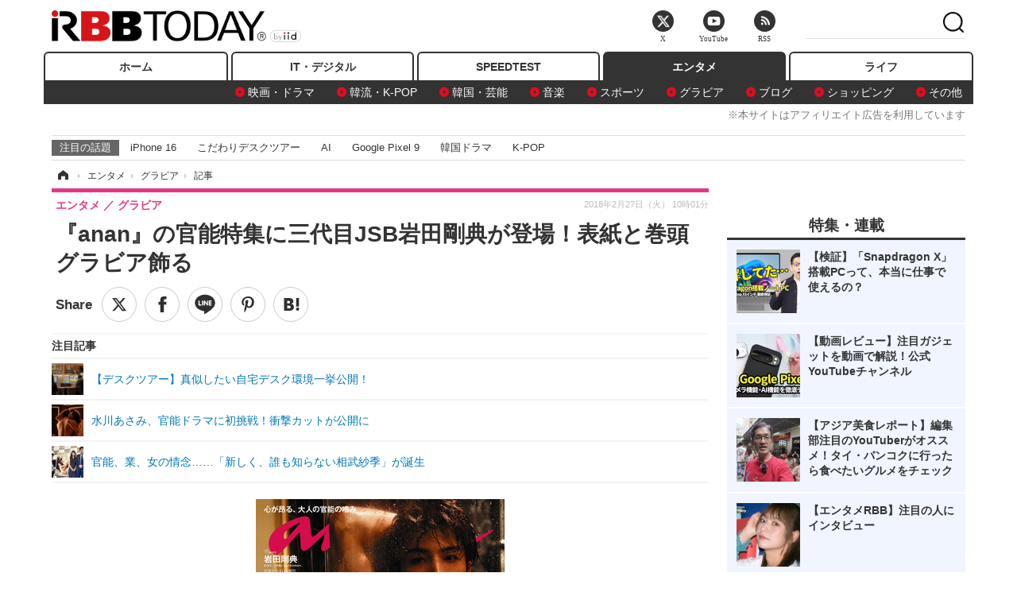

--- FILE ---
content_type: text/html; charset=utf-8
request_url: https://www.rbbtoday.com/article/2018/02/27/158529.html
body_size: 14569
content:
<!doctype html>
<html lang="ja" prefix="og: http://ogp.me/ns#">
<head>
<meta charset="UTF-8">
<meta name="viewport" content="width=1170">
<meta property="fb:app_id" content="213710028647386">
<link rel="stylesheet" href="/base/css/a.css?__=2025122404">
<script type="text/javascript">
(function(w,k,v,k2,v2) {
  w[k]=v; w[k2]=v2;
  var val={}; val[k]=v; val[k2]=v2;
  (w.dataLayer=w.dataLayer||[]).push(val);
})(window, 'tpl_name', 'pages/article', 'tpl_page', 'article_1');
</script>
<script src="/base/scripts/jquery-2.1.3.min.js"></script>
<script type="text/javascript" async src="/base/scripts/a.min.js?__=2025122404"></script>




<!-- Facebook Pixel Code -->
<script>
!function(f,b,e,v,n,t,s){if(f.fbq)return;n=f.fbq=function(){n.callMethod?
n.callMethod.apply(n,arguments):n.queue.push(arguments)};if(!f._fbq)f._fbq=n;
n.push=n;n.loaded=!0;n.version='2.0';n.queue=[];t=b.createElement(e);t.async=!0;
t.src=v;s=b.getElementsByTagName(e)[0];s.parentNode.insertBefore(t,s)}(window,
document,'script','https://connect.facebook.net/en_US/fbevents.js');
fbq('init', '1665201680438262');
fbq('track', 'PageView');
fbq('track', 'ViewContent');
</script>
<noscript><img height="1" width="1" style="display:none"
src="https://www.facebook.com/tr?id=1665201680438262&ev=PageView&noscript=1"
/></noscript>
<!-- DO NOT MODIFY -->
<!-- End Facebook Pixel Code -->



<meta name="iid-recommendation" content="no">

    <title>『anan』の官能特集に三代目JSB岩田剛典が登場！表紙と巻頭グラビア飾る | RBB TODAY</title>
  <meta name="keywords" content="IT・デジタル,ビジネス,エンタメ,ライフ,ショッピング,SPEED TEST,イベント/セミナー">
  <meta name="description" content="EXILE／三代目J Soul Brothers岩田剛典が、女性グラビア週刊誌『anan』（3月7日発売・2093号／マガジンハウス）「官能の瞬間。 」特集にてで表紙と巻頭グラビアを飾っている。">
  <meta name="thumbnail" content="https://www.rbbtoday.com/imgs/ogp_f/591764.jpg">

        <meta name="twitter:title" content="『anan』の官能特集に三代目JSB岩田剛典が登場！表紙と巻頭グラビア飾る | RBB TODAY">
    <meta name="twitter:description" content="EXILE／三代目J Soul Brothers岩田剛典が、女性グラビア週刊誌『anan』（3月7日発売・2093号／マガジンハウス）「官能の瞬間。 」特集にてで表紙と巻頭グラビアを飾っている。">
    <meta name="twitter:card" content="summary_large_image">
    <meta name="twitter:site" content="@RBBTODAY">
    <meta name="twitter:url" content="https://www.rbbtoday.com/article/2018/02/27/158529.html">
    <meta name="twitter:image" content="https://www.rbbtoday.com/imgs/ogp_f/591764.jpg">
  
    <meta property="article:modified_time" content="2018-02-27T10:10:27+09:00">
  <meta property="og:title" content="『anan』の官能特集に三代目JSB岩田剛典が登場！表紙と巻頭グラビア飾る | RBB TODAY">
  <meta property="og:description" content="EXILE／三代目J Soul Brothers岩田剛典が、女性グラビア週刊誌『anan』（3月7日発売・2093号／マガジンハウス）「官能の瞬間。 」特集にてで表紙と巻頭グラビアを飾っている。">


<meta property="og:type" content="article">
<meta property="og:site_name" content="RBB TODAY">
<meta property="og:url" content="https://www.rbbtoday.com/article/2018/02/27/158529.html">
<meta property="og:image" content="https://www.rbbtoday.com/imgs/ogp_f/591764.jpg">

<link rel="apple-touch-icon" sizes="76x76" href="/base/images/touch-icon-76.png">
<link rel="apple-touch-icon" sizes="120x120" href="/base/images/touch-icon-120.png">
<link rel="apple-touch-icon" sizes="152x152" href="/base/images/touch-icon-152.png">
<link rel="apple-touch-icon" sizes="180x180" href="/base/images/touch-icon-180.png">

<meta name='robots' content='max-image-preview:large' /><script>var dataLayer = dataLayer || [];dataLayer.push({'customCategory': 'entertainment','customSubCategory': 'gravure','customProvider': 'RBBTODAY','customAuthorId': '200','customAuthorName': 'KT','customPrimaryGigaId': '','customPrimaryGigaName': ''});</script><meta name="cXenseParse:pageclass" content="article">
<meta name="cXenseParse:iid-articleid" content="158529">
<meta name="cXenseParse:iid-article-title" content="『anan』の官能特集に三代目JSB岩田剛典が登場！表紙と巻頭グラビア飾る">
<meta name="cXenseParse:iid-page-type" content="記事ページ">
<meta name="cXenseParse:iid-page-name" content="article_1">
<meta name="cXenseParse:iid-category" content="エンタメ">
<meta name="cXenseParse:iid-subcategory" content="グラビア">
<meta name="cXenseParse:iid-hidden-adsense" content="true">
<meta name="cXenseParse:iid-hidden-other-ad" content="false">
<meta name="cXenseParse:iid-article-type" content="通常記事">
<meta name="cXenseParse:iid-provider-name" content="RBB TODAY">
<meta name="cXenseParse:author" content="KT">
<meta name="cXenseParse:recs:publishtime" content="2018-02-27T10:01:08+0900">
<meta name="cxenseparse:iid-publish-yyyy" content="2018">
<meta name="cxenseparse:iid-publish-yyyymm" content="201802">
<meta name="cxenseparse:iid-publish-yyyymmdddd" content="20180227">
<meta name="cxenseparse:iid-page-total" content="1">
<meta name="cxenseparse:iid-page-current" content="1">
<meta name="cxenseparse:iid-character-count" content="363">
<script async src="https://cdn.cxense.com/track_banners_init.js"></script>
<link rel="canonical" href="https://www.rbbtoday.com/article/2018/02/27/158529.html">
<link rel="alternate" media="only screen and (max-width: 640px)" href="https://s.rbbtoday.com/article/2018/02/27/158529.html">
<link rel="alternate" type="application/rss+xml" title="RSS" href="https://www.rbbtoday.com/rss20/index.rdf">

</head>

<body class="thm-page-arti-detail page-cate--entertainment page-cate--entertainment-gravure page-subcate--gravure " data-nav="entertainment">
<noscript><iframe src="//www.googletagmanager.com/ns.html?id=GTM-W379ZD"
height="0" width="0" style="display:none;visibility:hidden"></iframe></noscript>
<script>
(function(w,d,s,l,i){w[l]=w[l]||[];w[l].push({'gtm.start':
new Date().getTime(),event:'gtm.js'});var f=d.getElementsByTagName(s)[0],
j=d.createElement(s),dl=l!='dataLayer'?'&l='+l:'';j.async=true;j.src=
'//www.googletagmanager.com/gtm.js?id='+i+dl;f.parentNode.insertBefore(j,f);
})(window,document,'script','dataLayer','GTM-W379ZD');
</script>


<header class="thm-header">
  <div class="header-wrapper cf">
<div class="header-logo">
  <a class="link" href="https://www.rbbtoday.com/" data-sub-title=""><img class="logo" src="/base/images/header-logo.2025122404.png" alt="RBB TODAY | ブロードバンド情報サイト"></a>
</div>
  </div>
<nav class="thm-nav global-nav js-global-nav"><ul class="nav-main-menu js-main-menu"><li class="item js-nav-home nav-home"><a class="link" href="/">ホーム</a><ul class="nav-sub-menu js-sub-menu"></ul><!-- /.nav-sub-menu --></li><!-- /.item --><li class="item js-nav-digital nav-digital"><a class="link" href="/category/digital/">IT・デジタル</a><ul class="nav-sub-menu js-sub-menu"><li class="sub-item"><a  class="link" href="/category/digital/mobilebiz/latest/">スマートフォン</a></li><li class="sub-item"><a  class="link" href="/category/digital/neta/latest/">ネタ</a></li><li class="sub-item"><a  class="link" href="/category/digital/gadget/latest/">ガジェット・ツール</a></li><li class="sub-item"><a  class="link" href="/category/digital/shopping/latest/">ショッピング</a></li><li class="sub-item"><a  class="link" href="/category/digital/others/latest/">その他</a></li></ul><!-- /.nav-sub-menu --></li><!-- /.item --><li class="item js-nav-speed nav-speed"><a class="link" href="https://speed.rbbtoday.com/" target="_blank" rel="noopener">SPEEDTEST</a></li><li class="item js-nav-entertainment nav-entertainment"><a class="link" href="/category/entertainment/">エンタメ</a><ul class="nav-sub-menu js-sub-menu"><li class="sub-item"><a  class="link" href="/category/entertainment/movie/latest/">映画・ドラマ</a></li><li class="sub-item"><a  class="link" href="/category/entertainment/korea/latest/">韓流・K-POP</a></li><li class="sub-item"><a  class="link" href="/category/entertainment/korea-entertainment/latest/">韓国・芸能</a></li><li class="sub-item"><a  class="link" href="/category/entertainment/music/latest/">音楽</a></li><li class="sub-item"><a  class="link" href="/category/entertainment/sports/latest/">スポーツ</a></li><li class="sub-item"><a  class="link" href="/category/entertainment/gravure/latest/">グラビア</a></li><li class="sub-item"><a  class="link" href="/category/entertainment/blog/latest/">ブログ</a></li><li class="sub-item"><a  class="link" href="/category/entertainment/shopping/latest/">ショッピング</a></li><li class="sub-item"><a  class="link" href="/category/entertainment/others/latest/">その他</a></li></ul><!-- /.nav-sub-menu --></li><!-- /.item --><li class="item js-nav-life nav-life"><a class="link" href="/category/life/">ライフ</a><ul class="nav-sub-menu js-sub-menu"><li class="sub-item"><a  class="link" href="/category/life/life-gourmet/latest/">グルメ</a></li><li class="sub-item"><a  class="link" href="/category/life/pet/latest/">ペット</a></li><li class="sub-item"><a  class="link" href="/category/life/shopping/latest/">ショッピング</a></li><li class="sub-item"><a  class="link" href="/category/life/others/latest/">その他</a></li></ul><!-- /.nav-sub-menu --></li><!-- /.item --></ul><!-- /.nav-main-menu --></nav><!-- /.thm-nav --><div style="font-size: .95em; width: 96%; max-width: 1150px; margin:5px auto 0; color:#777; text-align: right;">※本サイトはアフィリエイト広告を利用しています</div>




<dl class="nav-giga cf ">
 <dt class="heading">注目の話題</dt>
 <dd class="keyword">
  <ul>
      <li class="item"><a class="link" href="https://www.rbbtoday.com/article/2024/09/22/223225.html"  target="_blank">iPhone 16</a></li>
      <li class="item"><a class="link" href="https://www.rbbtoday.com/special/4513/recent/" >こだわりデスクツアー</a></li>
      <li class="item"><a class="link" href="https://www.rbbtoday.com/special/2497/recent/"  target="_blank">AI</a></li>
      <li class="item"><a class="link" href="https://www.rbbtoday.com/article/2024/08/23/222587.html"  target="_blank">Google Pixel 9</a></li>
      <li class="item"><a class="link" href="https://www.rbbtoday.com/special/1600/recent/"  target="_blank">韓国ドラマ</a></li>
      <li class="item"><a class="link" href="https://www.rbbtoday.com/special/4579/recent/K-POP"  target="_blank">K-POP</a></li>
  </ul>
 </dd>
</dl>

<!-- global_nav -->
</header>

<div class="thm-body cf">
  <div class="breadcrumb">
<span id="breadcrumbTop"><a class="link" href="https://www.rbbtoday.com/"><span class="item icon icon-bc--home">ホーム</span></a></span>
<i class="separator icon icon-bc--arrow"> › </i>
<span id="BreadcrumbSecond">
  <a class="link" href="/category/entertainment/">
    <span class="item icon icon-bc--entertainment">エンタメ</span>
  </a>
</span>
<i class="separator icon icon-bc--arrow"> › </i>
<span id="BreadcrumbLast">
  <a class="link" href="/category/entertainment/gravure/latest/">
    <span class="item icon icon-bc--gravure">グラビア</span>
  </a>
</span>
<i class="separator icon icon-bc--arrow"> › </i>
    <span class="item">記事</span>
  </div>
  <main class="thm-main">
<header class="arti-header">
      <h1 class="head">『anan』の官能特集に三代目JSB岩田剛典が登場！表紙と巻頭グラビア飾る</h1>
    <div class="group">
    <span class="category-group-name">エンタメ</span>
    <span class="category-name">グラビア</span>
  </div>
  <div class="date">
    <time class="pubdate" itemprop="datePublished" datetime="2018-02-27T10:01:08+09:00">2018年2月27日（火） 10時01分</time>
  </div>
</header>


<div class="arti-sharing-wrapper"><ul class="arti-sharing-inner"><li class="item item--twitter"><a class="link clickTracker" href="https://x.com/share?url=https://www.rbbtoday.com/article/2018/02/27/158529.html&text=『anan』の官能特集に三代目JSB岩田剛典が登場！表紙と巻頭グラビア飾る" target="_blank" rel="noopener"><svg class="svg-twitter" fill="#000" width="26" viewBox="0 0 24 24" aria-hidden="true" class="r-1nao33i r-4qtqp9 r-yyyyoo r-16y2uox r-8kz0gk r-dnmrzs r-bnwqim r-1plcrui r-lrvibr r-lrsllp"><g><path d="M18.244 2.25h3.308l-7.227 8.26 8.502 11.24H16.17l-5.214-6.817L4.99 21.75H1.68l7.73-8.835L1.254 2.25H8.08l4.713 6.231zm-1.161 17.52h1.833L7.084 4.126H5.117z"></path></g></svg><span class="label">ツイート</span></a></li><li class="item item--facebook"><a class="link clickTracker" href="https://www.facebook.com/sharer/sharer.php?u=https://www.rbbtoday.com/article/2018/02/27/158529.html" target="_blank" rel="noopener"><svg class="svg-facebook" fill="#000" width="11" data-name="facebook" viewBox="0 0 74.9 149.8"><title>facebook</title><path d="M114.1,170.6H80.9v-72H64.3V71.8H80.9V55.7c0-21.9,9.4-34.9,36-34.9H139V47.6H125.2c-10.4,0-11.1,3.8-11.1,10.7V71.7h25.1l-2.9,26.8H114.1v72.1Z" transform="translate(-64.3 -20.8)"/></svg><span class="label">シェア</span></a></li><li class="item item--line"><a class="link clickTracker" href="https://social-plugins.line.me/lineit/share?url=https://www.rbbtoday.com/article/2018/02/27/158529.html" target="_blank" rel="noopener"><svg class="svg-line" fill="#000" data-name="line" xmlns:xlink="http://www.w3.org/1999/xlink" x="0px" y="0px" viewBox="0 0 200 200" enable-background="new 0 0 200 200" xml:space="preserve"><title>LINE</title><path d="M185,87.1c0-38-38.1-68.9-84.9-68.9c-46.8,0-84.9,30.9-84.9,68.9c0,34.1,30.2,62.6,71,68c2.8,0.6,6.5,1.8,7.5,4.2c0.9,2.1,0.6,5.5,0.3,7.7c0,0-1,6-1.2,7.3c-0.4,2.1-1.7,8.4,7.4,4.6c9.1-3.8,48.9-28.8,66.7-49.3h0C179.1,116,185,102.3,185,87.1z M66.8,109.7H50c-2.5,0-4.5-2-4.5-4.5V71.5c0-2.5,2-4.5,4.5-4.5c2.5,0,4.4,2,4.4,4.5v29.3h12.4c2.5,0,4.4,2,4.4,4.4C71.3,107.7,69.3,109.7,66.8,109.7z M84.3,105.2c0,2.5-2,4.5-4.5,4.5c-2.5,0-4.5-2-4.5-4.5V71.5c0-2.5,2-4.5,4.5-4.5c2.5,0,4.5,2,4.5,4.5V105.2z M124.9,105.2c0,1.9-1.2,3.6-3,4.2c-0.5,0.2-0.9,0.2-1.4,0.2c-1.4,0-2.7-0.7-3.6-1.8L99.6,84.3v20.9c0,2.5-2,4.5-4.5,4.5c-2.5,0-4.4-2-4.4-4.5V71.5c0-1.9,1.2-3.6,3-4.2c0.5-0.2,0.9-0.2,1.4-0.2c1.4,0,2.7,0.7,3.6,1.8L116,92.4V71.5c0-2.5,2-4.5,4.5-4.5c2.5,0,4.5,2,4.5,4.5V105.2z M152.2,83.9c2.5,0,4.5,2,4.5,4.5c0,2.5-2,4.4-4.5,4.4h-12.4v8h12.4c2.5,0,4.5,2,4.5,4.4c0,2.5-2,4.5-4.5,4.5h-16.9c-2.4,0-4.4-2-4.4-4.5V88.4c0,0,0,0,0,0V71.5c0-2.5,2-4.5,4.4-4.5h16.9c2.5,0,4.5,2,4.5,4.5c0,2.5-2,4.5-4.5,4.5h-12.4v8H152.2z"/></svg><span class="label">送る</span></a></li><li class="item item--pinterest"><a class="link clickTracker" href="//www.pinterest.com/pin/create/button/?url=https://www.rbbtoday.com/article/2018/02/27/158529.html&media=https://www.rbbtoday.com/imgs/zoom/591764.jpg" data-pin-do="buttonBookmark" target="_blank" rel="noopener"><svg class="svg-pinterest" fill="#333" xmlns="//www.w3.org/2000/svg" viewBox="0 0 774 1000.2" width="22"><path d="M0 359c0-42 8.8-83.7 26.5-125s43-79.7 76-115 76.3-64 130-86S345.7 0 411 0c106 0 193 32.7 261 98s102 142.3 102 231c0 114-28.8 208.2-86.5 282.5S555.3 723 464 723c-30 0-58.2-7-84.5-21s-44.8-31-55.5-51l-40 158c-3.3 12.7-7.7 25.5-13 38.5S259.8 873 253.5 885c-6.3 12-12.7 23.3-19 34s-12.7 20.7-19 30-11.8 17.2-16.5 23.5-9 11.8-13 16.5l-6 8c-2 2.7-4.7 3.7-8 3s-5.3-2.7-6-6c0-.7-.5-5.3-1.5-14s-2-17.8-3-27.5-2-22.2-3-37.5-1.3-30.2-1-44.5 1.3-30.2 3-47.5 4.2-33.3 7.5-48c7.3-31.3 32-135.7 74-313-5.3-10.7-9.7-23.5-13-38.5s-5-27.2-5-36.5l-1-15c0-42.7 10.8-78.2 32.5-106.5S303.3 223 334 223c24.7 0 43.8 8.2 57.5 24.5S412 284.3 412 309c0 15.3-2.8 34.2-8.5 56.5s-13.2 48-22.5 77-16 52.5-20 70.5c-6.7 30-.8 56 17.5 78s42.8 33 73.5 33c52.7 0 96.2-29.8 130.5-89.5S634 402.7 634 318c0-64.7-21-117.5-63-158.5S470.3 98 395 98c-84 0-152.2 27-204.5 81S112 297.7 112 373c0 44.7 12.7 82.3 38 113 8.7 10 11.3 20.7 8 32-1.3 3.3-3.3 11-6 23s-4.7 19.7-6 23c-1.3 7.3-4.7 12.2-10 14.5s-11.3 2.2-18-.5c-39.3-16-68.8-43.5-88.5-82.5S0 411 0 359z"/></svg><span class="label">pinterestでシェアする</span></a></li><li class="item item--hatena"><a class="link clickTracker" href="http://b.hatena.ne.jp/entry/https://www.rbbtoday.com/article/2018/02/27/158529.html" data-hatena-bookmark-title="『anan』の官能特集に三代目JSB岩田剛典が登場！表紙と巻頭グラビア飾る" data-hatena-bookmark-layout="simple" title="このエントリーをはてなブックマークに追加" target="_blank" rel="noopener"><svg fill="#222" class="svg-hatena" viewBox="0 0 512 427" style="fill-rule:evenodd;clip-rule:evenodd;stroke-linejoin:round;stroke-miterlimit:2; padding-left:2px;" width="26"><circle cx="464" cy="416" r="48" transform="translate(-64 -96) scale(1.125)"/><path d="M411 0h93.999v284h-94zM135.917 426H0V0h96.06c41.139 0 75.225-.114 104.066 2.58 69.442 6.486 114.829 39.935 114.829 101.387 0 49.112-22.143 78.617-76.824 92.293C274.509 198.73 334 220.546 334 304.195c0 79.134-54.043 106.776-102.083 116.153-28.46 5.555-95.786 5.652-96 5.652zm-28.139-169.985c51.846 0 58.532.59 64.474 1.147 5.941.558 27.894 2.405 38.686 11.96 10.793 9.554 12.91 24.606 12.91 34.867 0 19.625-5.852 33.42-31.787 40.623-13.104 3.639-27.942 4.129-33.298 4.338-3.972.154-25.58.103-50.985.082v-93.017zm0-161.577c28.015 0 48.531-.414 65.44 3.275 13.206 3.47 32.341 7.166 32.341 41.52 0 31.17-23.919 35.749-37.559 38.345-14.489 2.758-60.222 2.458-60.222 2.458V94.438z"/></svg><span class="label">このエントリーをはてなブックマークに追加</span></a></li></ul></div><i class="recommended-ttl">注目記事</i>
<ul class="recommended-list">



<li class="item"><a class="link" href="https://www.rbbtoday.com/special/4513/recent/">
<img class="figure" src="/imgs/img_related_m/951440.jpg" alt="【デスクツアー】真似したい自宅デスク環境一挙公開！・画像" width="260" height="173">
<p class="title">【デスクツアー】真似したい自宅デスク環境一挙公開！</p>
</a></li>




<li class="item"><a class="link" href="/article/2018/02/22/158384.html?pickup_list_click=true">
<img class="figure" src="/imgs/p/MpY7t08CC_Ltnb1K5Sea6U1PHkEQQ0JFREdG/591071.jpg" alt="水川あさみ、官能ドラマに初挑戦！衝撃カットが公開に 画像" width="80" height="80">
<p class="title">水川あさみ、官能ドラマに初挑戦！衝撃カットが公開に</p>
</a></li>


<li class="item"><a class="link" href="/article/2015/02/20/128611.html?pickup_list_click=true">
<img class="figure" src="/imgs/p/MpY7t08CC_Ltnb1K5Sea6U1PHkEQQ0JFREdG/451226.jpg" alt="官能、業、女の情念……「新しく、誰も知らない相武紗季」が誕生 画像" width="80" height="80">
<p class="title">官能、業、女の情念……「新しく、誰も知らない相武紗季」が誕生</p>
</a></li>
</ul><div class="arti-content arti-content--horizontal">

  <div class="figure-area">
    <figure class="figure">
      <img class="image" src="/imgs/p/RqJIzsl7cmxG8-cARbeaqilNLEDQQ0JFREdG/591764.jpg" alt="『anan』の官能特集に三代目JSB岩田剛典が登場！表紙と巻頭グラビア飾る" width="610" height="400">
    </figure>
      <ul class="thumb-list cf">

        <li class="item"><a class="link" href="/article/img/2018/02/27/158529/591764.html"><img class="image" src="/imgs/p/K1b6_Il35dGfahQhrBXkj01PNkE4QkJFREdG/591764.jpg" alt="『anan』の官能特集に三代目JSB岩田剛典が登場！表紙と巻頭グラビア飾る" width="120" height="120"></a></li>

        <li class="item"><a class="link" href="/article/img/2018/02/27/158529/591765.html"><img class="image" src="/imgs/p/K1b6_Il35dGfahQhrBXkj01PNkE4QkJFREdG/591765.jpg" alt="『anan』の官能特集に三代目JSB岩田剛典が登場！表紙と巻頭グラビア飾る" width="120" height="120"></a></li>
      </ul>

  </div>
<aside class="arti-giga">
  <p class="send-msg"><a class="link" href="https://www.iid.co.jp/contact/media_contact.html?recipient=rbb" rel="nofollow"><i class="icon icon--mail"></i>編集部にメッセージを送る</a></p>
</aside>
<article class="arti-body cf cXenseParse editor-revolution">
  　EXILE／三代目J Soul Brothers岩田剛典が、女性グラビア週刊誌『anan』（3月7日発売・2093号／マガジンハウス）「官能の瞬間。 」特集にてで表紙と巻頭グラビアを飾っている。<br /><br />　3月10日公開の映画『去年の冬、 きみと別れ』に主演するなど、 役者としても活躍仲の岩田。グループの中でも王子様キャラで人気の岩田は今回、16ページにわたって悦びとせつなさが溶け合う「官能の瞬間」を体現。 ベッドの上、 シャワーブースなど、さまざまなシチュエーションでダンスで磨かれた肉体美を披露している。<br /><br />　岩田は撮影について、「撮影には素の自分に近い姿で臨みました」とコメント。「肌と肌が触れ合うことによって心が満たされる、 その感情が官能だと思います」と伝えている。岩田の登場する『anan』は3月7日発売。
</article>
<span class="writer writer-name">《KT》</span>


</div>







<div id="cxj_e7bccacc120614905fc12f0a7e05017cd0fdaa40"></div>
<script type="text/javascript">
    var cX = window.cX = window.cX || {}; cX.callQueue = cX.callQueue || [];
    cX.CCE = cX.CCE || {}; cX.CCE.callQueue = cX.CCE.callQueue || [];
    cX.CCE.callQueue.push(['run',{
        widgetId: 'e7bccacc120614905fc12f0a7e05017cd0fdaa40',
        targetElementId: 'cxj_e7bccacc120614905fc12f0a7e05017cd0fdaa40',
        width: '100%',
        height: '1'
    }]);
</script>

<script class="recruitment-box-updater"
    data-instance-id="box1"
    data-limit="6"
    data-start="1"
    src="/base/scripts/recruitmentBoxUpdater.js?2025072801"
    data-api-url="https://recruitbox.media.iid.jp/sites/rbbtoday.com.json">
</script>


<div class="cynergi-widget">
  <div style="font-size:14px;font-weight:normal;margin:0;padding:0;">【注目の記事】[PR]</div>
  <div id="itxWidget-1184" class="itx-widget"></div>
  <div id="itxWidget-1069" class="itx-widget"></div>
  <div id="itxWidget-1005" class="itx-widget"></div>
</div>
<script type="text/javascript" async src="https://widget.iid-network.jp/assets/widget.js"></script><ul class="thumb-list cf">

  <li class="item">
    <a class="link" href="/article/img/2018/02/27/158529/591764.html">
      <img class="image" src="/imgs/p/K1b6_Il35dGfahQhrBXkj01PNkE4QkJFREdG/591764.jpg" alt="『anan』の官能特集に三代目JSB岩田剛典が登場！表紙と巻頭グラビア飾る" width="120" height="120">
    </a>
  </li>

  <li class="item">
    <a class="link" href="/article/img/2018/02/27/158529/591765.html">
      <img class="image" src="/imgs/p/K1b6_Il35dGfahQhrBXkj01PNkE4QkJFREdG/591765.jpg" alt="『anan』の官能特集に三代目JSB岩田剛典が登場！表紙と巻頭グラビア飾る" width="120" height="120">
    </a>
  </li>
</ul>


<section class="main-pickup">
  <h2 class="caption">関連ニュース</h2>
  <ul class="pickup-list cf">


    <li class="item item--box item--cate-entertainment item--cate-entertainment-movie item--subcate-movie"><a class="link" href="/article/2018/02/22/158384.html?pickup_list_click=true">
      <article class="pickup-content">
        <img class="figure" src="/imgs/square_medium_large/591071.jpg" alt="水川あさみ、官能ドラマに初挑戦！衝撃カットが公開に 画像" width="200" height="200">
        <span class="figcaption">水川あさみ、官能ドラマに初挑戦！衝撃カットが公開に<time class="date" datetime="2018-02-22T06:00:03+09:00">2018.2.22(木) 6:00</time></span>
      </article>
    </a></li>

    <li class="item item--box item--cate-entertainment item--cate-entertainment-movie item--subcate-movie"><a class="link" href="/article/2015/02/20/128611.html?pickup_list_click=true">
      <article class="pickup-content">
        <img class="figure" src="/imgs/square_medium_large/451226.jpg" alt="官能、業、女の情念……「新しく、誰も知らない相武紗季」が誕生 画像" width="200" height="200">
        <span class="figcaption">官能、業、女の情念……「新しく、誰も知らない相武紗季」が誕生<time class="date" datetime="2015-02-20T17:08:21+09:00">2015.2.20(金) 17:08</time></span>
      </article>
    </a></li>

    <li class="item item--box item--cate-shopping item--cate-shopping-shopping item--subcate-shopping"><a class="link" href="/article/2018/02/27/158523.html?pickup_list_click=true">
      <article class="pickup-content">
        <img class="figure" src="/imgs/square_medium_large/591750.jpg" alt="『有吉ゼミ』で紹介の最新調理家電をチェック！ 画像" width="200" height="200">
        <span class="figcaption">『有吉ゼミ』で紹介の最新調理家電をチェック！<time class="date" datetime="2018-02-27T00:57:13+09:00">2018.2.27(火) 0:57</time></span>
      </article>
    </a></li>

    <li class="item item--box item--cate-digital item--cate-digital-mobilebiz item--subcate-mobilebiz"><a class="link" href="/article/2018/02/27/158527.html?pickup_list_click=true">
      <article class="pickup-content">
        <img class="figure" src="/imgs/square_medium_large/591743.jpg" alt="MWC 2018が開幕！今年の見どころは5GやAI関連のソリューション 画像" width="200" height="200">
        <span class="figcaption">MWC 2018が開幕！今年の見どころは5GやAI関連のソリューション<time class="date" datetime="2018-02-27T07:00:03+09:00">2018.2.27(火) 7:00</time></span>
      </article>
    </a></li>

    <li class="item item--box item--cate-entertainment item--cate-entertainment-others item--subcate-others"><a class="link" href="/article/2018/02/27/158524.html?pickup_list_click=true">
      <article class="pickup-content">
        <img class="figure" src="/imgs/square_medium_large/591741.jpg" alt="賀来賢人、俳優・有田哲平を絶賛？「何本も連ドラ主演やってる風格」 画像" width="200" height="200">
        <span class="figcaption">賀来賢人、俳優・有田哲平を絶賛？「何本も連ドラ主演やってる風格」<time class="date" datetime="2018-02-27T05:00:03+09:00">2018.2.27(火) 5:00</time></span>
      </article>
    </a></li>

    <li class="item item--box item--cate-entertainment item--cate-entertainment-others item--subcate-others"><a class="link" href="/article/2018/02/27/158526.html?pickup_list_click=true">
      <article class="pickup-content">
        <img class="figure" src="/imgs/square_medium_large/591742.jpg" alt="松岡茉優、野村周平にガチ説教？「女の子につれない顔されたほうが良い」 画像" width="200" height="200">
        <span class="figcaption">松岡茉優、野村周平にガチ説教？「女の子につれない顔されたほうが良い」<time class="date" datetime="2018-02-27T05:30:02+09:00">2018.2.27(火) 5:30</time></span>
      </article>
    </a></li>

    <li class="item item--box item--cate-entertainment item--cate-entertainment-others item--subcate-others"><a class="link" href="/article/2018/02/27/158525.html?pickup_list_click=true">
      <article class="pickup-content">
        <img class="figure" src="/base/images/noimage.png" alt="今田耕司、韓国美女から「カエル顔」と酷評される！ 画像" width="200" height="200">
        <span class="figcaption">今田耕司、韓国美女から「カエル顔」と酷評される！<time class="date" datetime="2018-02-27T05:15:03+09:00">2018.2.27(火) 5:15</time></span>
      </article>
    </a></li>

    <li class="item item--box item--cate-entertainment item--cate-entertainment-others item--subcate-others"><a class="link" href="/article/2018/02/26/158522.html?pickup_list_click=true">
      <article class="pickup-content">
        <img class="figure" src="/imgs/square_medium_large/591735.jpg" alt="モデル・西川瑞希、ファンの優しさに涙「これからもずっと大好きです」 画像" width="200" height="200">
        <span class="figcaption">モデル・西川瑞希、ファンの優しさに涙「これからもずっと大好きです」<time class="date" datetime="2018-02-26T20:21:18+09:00">2018.2.26(月) 20:21</time></span>
      </article>
    </a></li>

    <li class="item item--box item--cate-life item--cate-life-gourmet item--subcate-gourmet"><a class="link" href="/article/2018/02/26/158521.html?pickup_list_click=true">
      <article class="pickup-content">
        <img class="figure" src="/imgs/square_medium_large/591731.jpg" alt="「一風堂」、 桜玉がトッピングできる裏メニュー開始！ 画像" width="200" height="200">
        <span class="figcaption">「一風堂」、 桜玉がトッピングできる裏メニュー開始！<time class="date" datetime="2018-02-26T19:08:19+09:00">2018.2.26(月) 19:08</time></span>
      </article>
    </a></li>

    <li class="item item--box item--cate-entertainment item--cate-entertainment-music item--subcate-music"><a class="link" href="/article/2018/02/27/158528.html?pickup_list_click=true">
      <article class="pickup-content">
        <img class="figure" src="/imgs/square_medium_large/591752.jpg" alt="安室奈美恵がアーティスト・オブ・ザ・イヤー受賞...「第32回日本ゴールドディスク大賞」の受賞者が発表 画像" width="200" height="200">
        <span class="figcaption">安室奈美恵がアーティスト・オブ・ザ・イヤー受賞...「第32回日本ゴールドディスク大賞」の受賞者が発表<time class="date" datetime="2018-02-27T08:45:35+09:00">2018.2.27(火) 8:45</time></span>
      </article>
    </a></li>

    <li class="item item--box item--cate-entertainment item--cate-entertainment-movie item--subcate-movie"><a class="link" href="/article/2018/02/26/158520.html?pickup_list_click=true">
      <article class="pickup-content">
        <img class="figure" src="/imgs/square_medium_large/591717.jpg" alt="長澤まさみ、主演女優賞獲得！白いドレスで授賞式に登場 画像" width="200" height="200">
        <span class="figcaption">長澤まさみ、主演女優賞獲得！白いドレスで授賞式に登場<time class="date" datetime="2018-02-26T17:45:35+09:00">2018.2.26(月) 17:45</time></span>
      </article>
    </a></li>

    <li class="item item--box item--cate-entertainment item--cate-entertainment-others item--subcate-others"><a class="link" href="/article/2018/02/26/158517.html?pickup_list_click=true">
      <article class="pickup-content">
        <img class="figure" src="/base/images/noimage.png" alt="あばれる君、斎藤工の家でボヤ騒ぎ起こす！ 画像" width="200" height="200">
        <span class="figcaption">あばれる君、斎藤工の家でボヤ騒ぎ起こす！<time class="date" datetime="2018-02-26T16:54:56+09:00">2018.2.26(月) 16:54</time></span>
      </article>
    </a></li>
  </ul>
</section>



<section class="main-feature linkbox">
  <div class="feature-group">
  <h2 class="caption">ピックアップ</h2>
  <ul class="feature-list cf">

      <li class="item item--sub"><a class="link" href="https://www.rbbtoday.com/special/1766/recent/"  target="_blank" >
        <article class="feature-content">

          <img class="figure" src="/imgs/p/80QnbhSu7Qc8HqNqhlkEqilOSkHtQ0JFREdG/525439.jpg" alt="【特集】インタビュー" width="260" height="173">
          <span class="figcaption">
            <span class="title">【特集】インタビュー</span>
           </span>
        </article>
      </a></li>
      <li class="item item--sub"><a class="link" href="/special/4170/recent/%E3%82%A8%E3%83%B3%E3%82%B8%E3%83%8B%E3%82%A2%E5%A5%B3%E5%AD%90"  target="_blank" >
        <article class="feature-content">

          <img class="figure" src="/imgs/p/80QnbhSu7Qc8HqNqhlkEqilOSkHtQ0JFREdG/511972.jpg" alt="連載・今週のエンジニア女子" width="260" height="173">
          <span class="figcaption">
            <span class="title">連載・今週のエンジニア女子</span>
           </span>
        </article>
      </a></li>
      <li class="item item--sub"><a class="link" href="/special/4264/recent/%E8%BF%91%E6%9C%AA%E6%9D%A5%EF%BC%81%E3%82%B9%E3%83%9E%E3%83%BC%E3%83%88%E3%83%AD%E3%83%83%E3%82%AF%E3%81%AE%E4%B8%96%E7%95%8C"  target="_blank" >
        <article class="feature-content">

          <img class="figure" src="/imgs/p/80QnbhSu7Qc8HqNqhlkEqilOSkHtQ0JFREdG/515384.jpg" alt="【特集】近未来！スマートロックの世界" width="260" height="173">
          <span class="figcaption">
            <span class="title">【特集】近未来！スマートロックの世界</span>
           </span>
        </article>
      </a></li>
  </ul>
  </div>
</section>


<script src="https://one.adingo.jp/tag/rbbtoday/bc13520a-743a-4c1e-a172-ed754bb92a92.js"></script>


  </main>
  <aside class="thm-aside">




<script type="text/x-handlebars-template" id="box-pickup-list-69727f331d74a">
{{#*inline &quot;li&quot;}}
&lt;li class=&quot;item&quot;&gt;
  &lt;a class=&quot;link&quot; href=&quot;{{link}}&quot; target=&quot;{{target}}&quot; rel=&quot;{{rel}}&quot;&gt;
    &lt;article class=&quot;side-content&quot;&gt;
      {{#if image_url}}
      &lt;img class=&quot;figure&quot; src=&quot;{{image_url}}&quot; alt=&quot;&quot; width=&quot;{{width}}&quot; height=&quot;{{height}}&quot;&gt;
      {{/if}}
      &lt;span class=&quot;figcaption&quot;&gt;
      &lt;span class=&quot;title&quot;&gt;{{{link_text}}}&lt;/span&gt;
{{#if attributes.subtext}}
      &lt;p class=&quot;caption&quot;&gt;{{{attributes.subtext}}}&lt;/p&gt;
{{/if}}
    &lt;/span&gt;
    &lt;/article&gt;
  &lt;/a&gt;
&lt;/li&gt;
{{/inline}}

&lt;h2 class=&quot;caption&quot;&gt;&lt;span class=&quot;inner&quot;&gt;特集・連載&lt;/span&gt;&lt;/h2&gt;
&lt;ul class=&quot;pickup-list&quot;&gt;
{{#each items}}
{{&gt; li}}
{{/each}}
&lt;/ul&gt;
</script>
<section class="sidebox sidebox-pickup special"
        data-link-label="特集・連載" data-max-link="5"
        data-template-id="box-pickup-list-69727f331d74a" data-image-path="/p/MpY7t08CC_Ltnb1K5Sea6U1PHkEQQ0JFREdG"
        data-no-image="" data-with-image="yes"
        data-highlight-image-path=""
        data-with-subtext="yes"></section>
<section class="sidebox sidebox-news">
  <h2 class="caption"><span class="inner">最新ニュース</span></h2>
  <ul class="news-list">

<li class="item item--highlight">
  <a class="link" href="/article/2026/01/22/242739.html"><article class="side-content">
    <img class="figure" src="/imgs/p/ZVQDFTN5UqxVE2Ad94_CpClOJkGwQ0JFREdG/982845.jpg" alt="見た目は恵方巻き、中身はクレープ！群馬・富岡市の飲食店で「恵方巻きクレープ」販売！ 画像" width="360" height="240">
    <span class="figcaption">見た目は恵方巻き、中身はクレープ！群馬・富岡市の飲食店で「恵方巻きクレープ」販売！</span>
  </article></a>
</li>

<li class="item">
  <a class="link" href="/article/2026/01/22/242738.html"><article class="side-content">
    <img class="figure" src="/imgs/p/K1b6_Il35dGfahQhrBXkj01PNkE4QkJFREdG/982811.jpg" alt="長濱ねる、女性誌『Ray』でかわいいから綺麗へ 画像" width="120" height="120">
    <span class="figcaption">長濱ねる、女性誌『Ray』でかわいいから綺麗へ</span>
  </article></a>
</li>

<li class="item">
  <a class="link" href="/article/2026/01/22/242737.html"><article class="side-content">
    <img class="figure" src="/imgs/p/K1b6_Il35dGfahQhrBXkj01PNkE4QkJFREdG/982802.jpg" alt="話題の17歳女優・藤﨑ゆみあ、1st写真集好調で追加イベント開催決定！ 特典カットも初公開 画像" width="120" height="120">
    <span class="figcaption">話題の17歳女優・藤﨑ゆみあ、1st写真集好調で追加イベント開催決定！ 特典カットも初公開</span>
  </article></a>
</li>

<li class="item">
  <a class="link" href="/article/2026/01/22/242736.html"><article class="side-content">
    <img class="figure" src="/imgs/p/K1b6_Il35dGfahQhrBXkj01PNkE4QkJFREdG/982841.jpg" alt="ロッテ「チョコパイ」がケーキになって登場！パリパリ食感の「紗々ミルクレープ」も 画像" width="120" height="120">
    <span class="figcaption">ロッテ「チョコパイ」がケーキになって登場！パリパリ食感の「紗々ミルクレープ」も</span>
  </article></a>
</li>

<li class="item">
  <a class="link" href="/article/2026/01/22/242735.html"><article class="side-content">
    <img class="figure" src="/imgs/p/K1b6_Il35dGfahQhrBXkj01PNkE4QkJFREdG/982828.jpg" alt="日向坂46・大野愛実 、NHK連続ドラマ「ラジオスター」に出演決定！ 画像" width="120" height="120">
    <span class="figcaption">日向坂46・大野愛実 、NHK連続ドラマ「ラジオスター」に出演決定！</span>
  </article></a>
</li>
  </ul>
  <a class="more" href="/article/"><span class="circle-arrow">最新ニュースをもっと見る</span></a>
</section>


<script class="recruitment-box-updater"
    data-instance-id="box2"
    data-limit="4"
    data-start="1"
    src="/base/scripts/recruitmentBoxUpdater.js?2025072801"
    data-api-url="https://recruitbox.media.iid.jp/sites/rbbtoday.com.json">
</script>

<section class="sidebox sidebox-ranking">
  <h2 class="caption"><span class="inner">グラビアアクセスランキング</span></h2>
  <ol class="ranking-list">

<li class="item">
  <a class="link" href="/article/2025/07/15/233356.html"><article class="side-content">
    <img class="figure" src="/imgs/p/K1b6_Il35dGfahQhrBXkj01PNkE4QkJFREdG/928177.jpg" alt="いつもと違った妖艶な表情...キンタロー。が『FLASH』袋とじで“ヌーディカット”に挑戦 画像" width="120" height="120">
    <span class="figcaption">いつもと違った妖艶な表情...キンタロー。が『FLASH』袋とじで“ヌーディカット”に挑戦</span>
  </article></a>
</li>

<li class="item">
  <a class="link" href="/article/2025/01/28/226165.html"><article class="side-content">
    <img class="figure" src="/imgs/p/K1b6_Il35dGfahQhrBXkj01PNkE4QkJFREdG/888229.jpg" alt="＃2i2・十味、えちかわな“ロリOL”に挑戦！『SPA』初登場 画像" width="120" height="120">
    <span class="figcaption">＃2i2・十味、えちかわな“ロリOL”に挑戦！『SPA』初登場</span>
  </article></a>
</li>

<li class="item">
  <a class="link" href="/article/2025/04/19/228425.html"><article class="side-content">
    <img class="figure" src="/imgs/p/K1b6_Il35dGfahQhrBXkj01PNkE4QkJFREdG/901104.jpg" alt="鈴木ふみ奈、デジタル写真集『花魁の誘惑』発売！ 画像" width="120" height="120">
    <span class="figcaption">鈴木ふみ奈、デジタル写真集『花魁の誘惑』発売！</span>
  </article></a>
</li>

<li class="item">
  <a class="link" href="/article/2026/01/06/241889.html"><article class="side-content">
    <img class="figure" src="/imgs/p/K1b6_Il35dGfahQhrBXkj01PNkE4QkJFREdG/977998.jpg" alt="鈴木ふみ奈、セクシーすぎる“花魁グラビア”オフショ公開！ 画像" width="120" height="120">
    <span class="figcaption">鈴木ふみ奈、セクシーすぎる“花魁グラビア”オフショ公開！</span>
  </article></a>
</li>

<li class="item">
  <a class="link" href="/article/2026/01/19/242480.html"><article class="side-content">
    <img class="figure" src="/imgs/p/K1b6_Il35dGfahQhrBXkj01PNkE4QkJFREdG/981122.jpg" alt="人気インフルエンサー・ときちゃん、セクシーランジェリーで圧巻ヒップ！温泉旅館を舞台にグラビア披露 画像" width="120" height="120">
    <span class="figcaption">人気インフルエンサー・ときちゃん、セクシーランジェリーで圧巻ヒップ！温泉旅館を舞台にグラビア披露</span>
  </article></a>
</li>
  </ol>
  <a class="more" href="/article/ranking/"><span class="circle-arrow">アクセスランキングをもっと見る</span></a>
</section>



<section class="sidebox sidebox-pickup release prtimes2-today ">
  <h2 class="caption">
    <span class="inner">新着リリース一覧</span>
    <img src="https://www.rbbtoday.com/base/images/press_release_provider-prtimes2-today.png" alt="PR TIMES" class="logo">
  </h2>
  <ul class="pickup-list">
    <li class="item">
      <a class="link" href="https://www.rbbtoday.com/release/prtimes2-today/20260123/1193115.html"><article class="side-content">
        <img class="figure" alt="背景作画の悩みをどう解決する？商業連載作画者・井村なるみが語る、3D背景ツール「エイブラー（ABLUR）」を選んだ理由" src="/release/imgs/list/7102545.jpg">
        <span class="figcaption">
          <span class="title">背景作画の悩みをどう解決する？商業連載作画者・井村なるみが語る、3D背景ツール「エイブラー（ABLUR）」を選んだ理由</span>
        </span>
      </article></a>
    </li>
  </ul>
  <a class="more" href="/release/prtimes2-today/"><span class="circle-arrow">リリース一覧をもっと見る</span></a>
</section>



  </aside>
</div>
<div class="thm-footer">
<!-- ========== footer navi components ========== -->
  <div class="footer-nav">
    <section class="footer-nav-wrapper inner">
      <h2 class="footer-logo"><a class="link" href="/"><img class="logo" src="/base/images/header-logo.png" alt=""></a></h2>

<!-- ========== footer site map components ========== -->
      <nav class="footer-sitemap">
        <ul class="sitemap-list cf">

         <li class="item item--nav-digital"><a class="link" href="/category/digital/">IT・デジタル</a>
            <ul class="sitemap-sub-list">
              
                              <li class="sub-item"><a class="link" href="/category/digital/mobilebiz/latest/">スマートフォン</a></li>
                              <li class="sub-item"><a class="link" href="/category/digital/neta/latest/">ネタ</a></li>
                              <li class="sub-item"><a class="link" href="/category/digital/gadget/latest/">ガジェット・ツール</a></li>
                              <li class="sub-item"><a class="link" href="/category/digital/shopping/latest/">ショッピング</a></li>
                              <li class="sub-item"><a class="link" href="/category/digital/others/latest/">その他</a></li>
                          </ul><!-- /.sitemap-sub-list -->
         </li>
          <li class="item item--nav-speed"><a class="link" href="https://speed.rbbtoday.com/" target="_blank" rel="noopener">SPEEDTEST</a></li>
          <li class="item item--nav-entertainment"><a class="link" href="/category/entertainment/">エンタメ</a>
            <ul class="sitemap-sub-list">
              
                              <li class="sub-item"><a class="link" href="/category/entertainment/movie/latest/">映画・ドラマ</a></li>
                              <li class="sub-item"><a class="link" href="/category/entertainment/korea/latest/">韓流・K-POP</a></li>
                              <li class="sub-item"><a class="link" href="/category/entertainment/korea-entertainment/latest/">韓国・芸能</a></li>
                              <li class="sub-item"><a class="link" href="/category/entertainment/music/latest/">音楽</a></li>
                              <li class="sub-item"><a class="link" href="/category/entertainment/sports/latest/">スポーツ</a></li>
                              <li class="sub-item"><a class="link" href="/category/entertainment/gravure/latest/">グラビア</a></li>
                              <li class="sub-item"><a class="link" href="/category/entertainment/blog/latest/">ブログ</a></li>
                              <li class="sub-item"><a class="link" href="/category/entertainment/shopping/latest/">ショッピング</a></li>
                              <li class="sub-item"><a class="link" href="/category/entertainment/others/latest/">その他</a></li>
                          </ul><!-- /.sitemap-sub-list -->           
         </li>
         <li class="item item--nav-life"><a class="link" href="/category/life/">ライフ</a>
            <ul class="sitemap-sub-list">
              
                              <li class="sub-item"><a class="link" href="/category/life/life-gourmet/latest/">グルメ</a></li>
                              <li class="sub-item"><a class="link" href="/category/life/pet/latest/">ペット</a></li>
                              <li class="sub-item"><a class="link" href="/category/life/shopping/latest/">ショッピング</a></li>
                              <li class="sub-item"><a class="link" href="/category/life/others/latest/">その他</a></li>
                          </ul><!-- /.sitemap-sub-list -->
         </li>

        </ul><!-- /.sitemap-list -->

        <ul class="sitemap-list pr cf">
          <li class="item item--nav-s"><a class="link" href="/release/prtimes2-today/">PR TIMES</a></li>
          <li class="item item--nav-s"><a class="link" href="/pages/ad/atpress.html">@Press</a></li>
          <li class="item item--nav-s"><a class="link" href="/release/dreamnews/">DreamNews</a></li>
          <li class="item item--nav-l"><a class="link" href="/release/kyodonews_kokunai/">共同通信PRワイヤー(国内)</a></li>
          <li class="item item--nav-l"><a class="link" href="/release/kyodonews_kaigai/">共同通信PRワイヤー(海外)</a></li>
        </ul><!-- /.sitemap-list -->
      </nav><!-- /.footer-sitemap -->
<!-- ========== footer site map components ========== -->

<!-- ========== footer control components ========== -->
      <div class="footer-control">
        <ul class="control-list cf">
          <li class="item item--social">
            <a class="link icon icon--header-twitter" href="https://twitter.com/RBBTODAY" target="_blank">X</a>
            <a class="link icon icon--header-youtube" href="https://www.youtube.com/user/rbbtodaycom" target="_blank">YouTube</a>
            <a class="link icon icon--header-feed" href="https://www.rbbtoday.com/rss20/index.rdf" target="_blank">RSS</a>
          </li>
        </ul><!-- /.footer-nav-list -->
      </div>
<!-- ========== footer control components ========== -->

    </section><!-- /.footer-nav-wrapper -->
  </div><!-- /.footer-nav -->
<!-- ========== footer navi components ========== --><!-- ========== iid common footer ========== -->
  <footer class="footer-common-link">

    <nav class="common-link-nav inner">
      <ul class="common-link-list cf">
        <li class="item"><a class="link" href="https://www.iid.co.jp/contact/media_contact.html?recipient=rbb">お問い合わせ</a></li>
        <li class="item"><a class="link" href="https://media.iid.co.jp/media/rbbtoday" target="_blank">広告掲載のお問い合わせ</a></li>
        <li class="item"><a class="link" href="http://www.iid.co.jp/company/" target="_blank" rel="nofollow">会社概要</a></li>
        <li class="item"><a class="link" href="http://www.iid.co.jp/company/pp.html" target="_blank" rel="nofollow">個人情報保護方針</a></li>
        <li class="item"><a class="link" href="http://www.iid.co.jp/news/" target="_blank" rel="nofollow">イードからのリリース情報</a></li>
        <li class="item"><a class="link" href="http://www.iid.co.jp/recruit/" target="_blank" rel="nofollow">スタッフ募集</a></li>
        <li class="item item--copyright item--affiliate">紹介した商品/サービスを購入、契約した場合に、売上の一部が弊社サイトに還元されることがあります。</li>
        <li class="item item--copyright">当サイトに掲載の記事・見出し・写真・画像の無断転載を禁じます。Copyright &copy; 2026 IID, Inc.</li>
      </ul>
    </nav>

  </footer><!-- /.footer-common-link -->
<!-- ========== iid common footer ========== -->
</div>



<!-- Cxense Module: サムネイルなし -->
<div id="cx_6d896bfff8fea440c1187c0f41508660daa915e8"></div>
<script type="text/javascript">
    var cX = window.cX = window.cX || {}; cX.callQueue = cX.callQueue || [];
    cX.CCE = cX.CCE || {}; cX.CCE.callQueue = cX.CCE.callQueue || [];
    cX.CCE.callQueue.push(['run',{
        widgetId: '6d896bfff8fea440c1187c0f41508660daa915e8',
        targetElementId: 'cx_6d896bfff8fea440c1187c0f41508660daa915e8'
    }]);
</script>
<!-- Cxense Module End -->


<!-- Cxense Module: サムネイルあり -->
<div id="cx_a4e8b0d6887a4583e2550b79a1c55ef3bdc4fc19"></div>
<script type="text/javascript">
    var cX = window.cX = window.cX || {}; cX.callQueue = cX.callQueue || [];
    cX.CCE = cX.CCE || {}; cX.CCE.callQueue = cX.CCE.callQueue || [];
    cX.CCE.callQueue.push(['run',{
        widgetId: 'a4e8b0d6887a4583e2550b79a1c55ef3bdc4fc19',
        targetElementId: 'cx_a4e8b0d6887a4583e2550b79a1c55ef3bdc4fc19'
    }]);
</script>
<!-- Cxense Module End -->
<script src="https://cdn.rocket-push.com/main.js" charset="utf-8" data-pushman-token="6097b31f9762852d6f7699494dcdfc0c76504dc281b8b00cd9db7c6f9b75d3d5"></script>
<script src="https://cdn.rocket-push.com/sitepush.js" charset="utf-8" data-pushman-token="6097b31f9762852d6f7699494dcdfc0c76504dc281b8b00cd9db7c6f9b75d3d5"></script>

<script>(function(w,d,s,l,i){w[l]=w[l]||[];w[l].push({'gtm.start':
new Date().getTime(),event:'gtm.js'});var f=d.getElementsByTagName(s)[0],
j=d.createElement(s),dl=l!='dataLayer'?'&l='+l:'';j.async=true;j.src=
'https://www.googletagmanager.com/gtm.js?id='+i+dl;f.parentNode.insertBefore(j,f);
})(window,document,'script','dataLayer','GTM-MN3GZC2V');</script>

<!-- QUANTオーディエンスインサイトツール用のタグ -->
<script src='//static.quant.jp/lait.js' data-lait='on' data-sid='6ff33e436e8d1b69470f14d284811a05' data-tag-version='1.0.0' defer async></script>
<script src="//js.glossom.jp/gaat.js" data-tid="UA-194301062-18" data-sid="6ff33e436e8d1b69470f14d284811a05"></script>
<!-- /QUANTオーディエンスインサイトツール用のタグ -->

<div id="cxj_bb25ea3444be8167a4400771c581e42920a93178"></div>
<script type="text/javascript">
    var cX = window.cX = window.cX || {}; cX.callQueue = cX.callQueue || [];
    cX.CCE = cX.CCE || {}; cX.CCE.callQueue = cX.CCE.callQueue || [];
    cX.CCE.callQueue.push(['run',{
        widgetId: 'bb25ea3444be8167a4400771c581e42920a93178',
        targetElementId: 'cxj_bb25ea3444be8167a4400771c581e42920a93178',
        width: '100%',
        height: '1'
    }]);
</script>
<div id="cxj_43b1575026d02d0377253e83c88c29026a2e282d"></div>
<script type="text/javascript">
    var cX = window.cX = window.cX || {}; cX.callQueue = cX.callQueue || [];
    cX.CCE = cX.CCE || {}; cX.CCE.callQueue = cX.CCE.callQueue || [];
    cX.CCE.callQueue.push(['run',{
        widgetId: '43b1575026d02d0377253e83c88c29026a2e282d',
        targetElementId: 'cxj_43b1575026d02d0377253e83c88c29026a2e282d',
        width: '100%',
        height: '1'
    }]);
</script>


<script>
var base_path = location.pathname.replace('/article/', '/article/img/');
base_path = base_path.replace(/_[0-9]+/, '');
$('.arti-body .inbody-img').each(function() {
// 既に<a>タグで囲まれている場合はスキップ
if ($(this).parent().is('a')) {
  return;
}
var img_src = $(this).attr('src').match(/^.*\/(\d+)\.\D*$/);
if (img_src) {
// fullscreenリンクの作成
var img_id = img_src[img_src.length - 1];
var fullscreen_src = base_path.replace('.html', '/' + img_id + '.html');

// 親要素aタグの作成
var aTag = document.createElement("a");
aTag.href = fullscreen_src;
$(this).wrap(aTag);
}
});

$('.arti-body .photo-2').children('img').each(function() {
var img_src = $(this).attr('src').match(/^.*\/(\d+)\.\D*$/);
if (img_src) {
// fullscreenリンクの作成
var img_id = img_src[img_src.length - 1];
var fullscreen_src = base_path.replace('.html', '/' + img_id + '.html');

// 親要素aタグの作成
var aTag = document.createElement("a");
aTag.href = fullscreen_src;
$(this).wrap(aTag);
}
});
</script>

<script type="text/javascript" charset="UTF-8">document.write(unescape("%3Cscript src='//img.ak.impact-ad.jp/ut/7600dbfe68b90c3f_1078.js' type='text/javascript' charset='UTF-8' %3E%3C/script%3E"));</script><!-- ========== header control components ========== --><!-- : CSS でヘッダー位置へ表示させます --><!-- : アイコンを表示させる場合は CSS を使います --><div class="header-control"><ul class="control-list"><li class="item item--header-search" id="gcse"><div class="gcse-searchbox-only" data-resultsUrl="/pages/search.html"></div></li><li class="item item--social"><a class="link icon icon--header-twitter" href="https://twitter.com/RBBTODAY" target="_blank">X</a><a class="link icon icon--header-youtube" href="https://www.youtube.com/user/rbbtodaycom" target="_blank">YouTube</a><a class="link icon icon--header-feed" href="https://www.rbbtoday.com/rss20/index.rdf" target="_blank">RSS</a></li></ul></div><!-- /.header-control --><!-- ========== header control components ========== --><!-- ========== scroll top components ========== --><a href="#" class="page-top js-page-top">page top</a><!-- ========== scroll top components ========== -->


<script type="application/ld+json">
{
  "@context": "http://schema.org",
  "@type": "BreadcrumbList",
  "itemListElement": [
    {
      "@type": "ListItem",
      "position": 1,
      "item": {
        "@id": "/",
        "name": "TOP"
      }
    }

    ,{
      "@type": "ListItem",
      "position": 2,
      "item": {
        "@id": "https://www.rbbtoday.com/category/entertainment/",
        "name": "エンタメ"
      }
    },
    {
      "@type": "ListItem",
      "position": 3,
      "item": {
        "@id": "https://www.rbbtoday.com/category/entertainment/gravure/latest/",
        "name": "グラビア"
      }
    },
    {
      "@type": "ListItem",
      "position": 4,
      "item": {
        "@id": "https://www.rbbtoday.com/article/2018/02/27/158529.html",
        "name": "記事"
      }
    }

  ]
}
</script>


<script type="application/ld+json">
{
  "@context": "http://schema.org",
  "@type": "NewsArticle",
  "headline": "『anan』の官能特集に三代目JSB岩田剛典が登場！表紙と巻頭グラビア飾る",
  "datePublished": "2018-02-27T10:01:08+09:00",
  "dateModified": "2018-02-27T10:10:27+09:00",
  "mainEntityOfPage": {
    "@type": "WebPage",
    "@id": "https://www.rbbtoday.com/article/2018/02/27/158529.html"
  },
  "image": {
    "@type": "ImageObject",
    "url": "https://www.rbbtoday.com/imgs/p/bIXseZVwl5tJas3iPRkkkExN_kDFJkJFREdG/591764.jpg",
    "width": "692",
    "height": "389"
  },
  "publisher": {
    "@type": "Organization",
    "name": "RBB TODAY",
    "logo": {
      "@type": "ImageObject",
      "url": "https://www.rbbtoday.com/base/images/header-logo.2025122404.png"
    }
  },
  "author": {
    "@type": "Person",
    "name": "KT",
    "url": "https://www.rbbtoday.com/author/200/recent/KT",
    "description": ""
  },
  "articleSection": "エンタメ,グラビア",
  "description": "EXILE／三代目J Soul Brothers岩田剛典が、女性グラビア週刊誌『anan』（3月7日発売・2093号／マガジンハウス）「官能の瞬間。 」特集にてで表紙と巻頭グラビアを飾っている。"
}
</script>
</body></html>

--- FILE ---
content_type: text/javascript;charset=utf-8
request_url: https://p1cluster.cxense.com/p1.js
body_size: 98
content:
cX.library.onP1('22oz0xe71pam23vgph4ag75g7');


--- FILE ---
content_type: text/javascript;charset=utf-8
request_url: https://id.cxense.com/public/user/id?json=%7B%22identities%22%3A%5B%7B%22type%22%3A%22ckp%22%2C%22id%22%3A%22mkpv7zjln796t0ms%22%7D%2C%7B%22type%22%3A%22lst%22%2C%22id%22%3A%2222oz0xe71pam23vgph4ag75g7%22%7D%2C%7B%22type%22%3A%22cst%22%2C%22id%22%3A%2222oz0xe71pam23vgph4ag75g7%22%7D%5D%7D&callback=cXJsonpCB7
body_size: 208
content:
/**/
cXJsonpCB7({"httpStatus":200,"response":{"userId":"cx:1w1ey2p5da0wz36m8hflc9d8p3:1nqgu03jjhpw0","newUser":false}})

--- FILE ---
content_type: text/javascript;charset=utf-8
request_url: https://api.cxense.com/public/widget/data?json=%7B%22context%22%3A%7B%22referrer%22%3A%22%22%2C%22categories%22%3A%7B%22testgroup%22%3A%2221%22%7D%2C%22parameters%22%3A%5B%7B%22key%22%3A%22userState%22%2C%22value%22%3A%22anon%22%7D%2C%7B%22key%22%3A%22newuser%22%2C%22value%22%3A%22true%22%7D%2C%7B%22key%22%3A%22hour%22%2C%22value%22%3A%2219%22%7D%2C%7B%22key%22%3A%22wday%22%2C%22value%22%3A%22Thu%22%7D%2C%7B%22key%22%3A%22testGroup%22%2C%22value%22%3A%2221%22%7D%2C%7B%22key%22%3A%22newuser_S%22%2C%22value%22%3A%22true%22%7D%2C%7B%22key%22%3A%22testgroup%22%2C%22value%22%3A%2221%22%7D%5D%2C%22autoRefresh%22%3Afalse%2C%22url%22%3A%22https%3A%2F%2Fwww.rbbtoday.com%2Farticle%2F2018%2F02%2F27%2F158529.html%22%2C%22browserTimezone%22%3A%220%22%7D%2C%22widgetId%22%3A%2243b1575026d02d0377253e83c88c29026a2e282d%22%2C%22user%22%3A%7B%22ids%22%3A%7B%22usi%22%3A%22mkpv7zjln796t0ms%22%7D%7D%2C%22prnd%22%3A%22mkpv7zjld3rbaaao%22%7D&media=javascript&sid=1146329611376219947&k=newuser&widgetId=43b1575026d02d0377253e83c88c29026a2e282d&resizeToContentSize=true&useSecureUrls=true&usi=mkpv7zjln796t0ms&rnd=1555989107&prnd=mkpv7zjld3rbaaao&tzo=0&callback=cXJsonpCB5
body_size: 4869
content:
/**/
cXJsonpCB5({"httpStatus":200,"response":{"items":[{"dominantimage":"https://www.rbbtoday.com/imgs/ogp_f/981932.jpg","dominantthumbnail":"https://content-thumbnail.cxpublic.com/content/dominantthumbnail/687c1ada73ae5ff270ae9a1b8e48e4a496285eaf.jpg?696f0fe8","description":"歌手ジュンスが、48億ウォン(約5億円)で購入したペントハウスを公開し、誰も想像できなかった幼い頃の生活苦を打ち明けた。","campaign":"2","testId":"172","id":"687c1ada73ae5ff270ae9a1b8e48e4a496285eaf","placement":"1000","collection":"Collection 1","title":"「流し台に新聞紙敷いて用を足した」元東方神起・ジュンス、幼い頃の生活苦を吐露 | RBB TODAY","click_url":"https://api.cxense.com/public/widget/click/[base64]","url":"https://s.rbbtoday.com/article/2026/01/20/242572.html"}],"template":"<!--%\n(function() {\n  const cxjLbcPianoMemRelate = new CxjLbcPianoMemRelateClass();\n  cxjLbcPianoMemRelate.setData();\n}());\n%-->","style":"#cce-empty-element {margin: 20px auto;width: 100%;text-align: center;}","head":"class CxjLbcPianoMemRelateClass {\n  constructor() {\n    this.mms_user = {name: '', email: '', token: '', member_id: ''};\n    this.cxj = {debug: false, count: 0, segments: []};\n    this.data = {\n      '829':{'aakj5rnpofun':'【LBC】従業員レンジ_1-4','aakj5rnpofuo':'【LBC】従業員レンジ_10-19','aakj5rnpofuq':'【LBC】従業員レンジ_100-299','aavm99clipn3':'【LBC】従業員レンジ_1000-1999','a9ycyoadfpt3':'【LBC】従業員レンジ_20-29','aakj5rnpofus':'【LBC】従業員レンジ_2000-4999','aa9g261iixfj':'【LBC】従業員レンジ_30-49','aa9g261iixfk':'【LBC】従業員レンジ_300-999','a9ycyoadfpt2':'【LBC】従業員レンジ_5-9','aakj5rnpofup':'【LBC】従業員レンジ_50-99'},\n      '739':{'aavl1e31qejj':'【LBC】業種（中）_インターネット附随サービス業','a9ybr1itzgi2':'【LBC】業種（中）_ガス業','a9ybr1itzghn':'【LBC】業種（中）_ゴム製品製造業','aakhy43lwof6':'【LBC】業種（中）_その他のサービス業','aavl1e31qejl':'【LBC】業種（中）_その他の卸売業','aakhy43lwoen':'【LBC】業種（中）_その他の教育，学習支援業','aavl1e31qejh':'【LBC】業種（中）_その他の事業サービス業','aakhy43lwoes':'【LBC】業種（中）_その他の小売業','a9ybr1itzghv':'【LBC】業種（中）_その他の生活関連サービス業','aavl1e31qejo':'【LBC】業種（中）_その他の製造業','a9ybr1itzgi6':'【LBC】業種（中）_なめし革・同製品・毛皮製造業','aavl1e31qejs':'【LBC】業種（中）_パルプ・紙・紙加工品製造業','aakhy43lwoeq':'【LBC】業種（中）_はん用機械器具製造業','aa9eukt0lxm7':'【LBC】業種（中）_プラスチック製品製造業（別掲を除く）','aa9eukt0lxm1':'【LBC】業種（中）_医療業','aavl1e31qejn':'【LBC】業種（中）_印刷・同関連業','a9ybr1itzgi1':'【LBC】業種（中）_飲食店','aa9eukt0lxme':'【LBC】業種（中）_飲食料品卸売業','aavl1e31qejv':'【LBC】業種（中）_飲食料品小売業','aavl1e31qejx':'【LBC】業種（中）_飲料・たばこ・飼料製造業','aa9eukt0lxm8':'【LBC】業種（中）_運輸に附帯するサービス業','aavl1e31qeji':'【LBC】業種（中）_映像・音声・文字情報制作業','aakhy43lwoep':'【LBC】業種（中）_化学工業','aavl1e31qejz':'【LBC】業種（中）_家具・装備品製造業','aa9eukt0lxml':'【LBC】業種（中）_外国公務','aavl1e31qejr':'【LBC】業種（中）_各種商品卸売業','aavl1e31qejw':'【LBC】業種（中）_各種商品小売業','aavl1e31qeje':'【LBC】業種（中）_学校教育','a9ybr1itzghp':'【LBC】業種（中）_学術・開発研究機関','aakhy43lwoek':'【LBC】業種（中）_機械器具卸売業','a9ybr1itzghm':'【LBC】業種（中）_機械器具小売業','a9ybr1itzghw':'【LBC】業種（中）_機械等修理業（別掲を除く）','aakhy43lwoer':'【LBC】業種（中）_技術サービス業（他に分類されないもの）','aakhy43lwoex':'【LBC】業種（中）_協同組合（他に分類されないもの）','aa9eukt0lxmj':'【LBC】業種（中）_協同組織金融業','aavl1e31qejm':'【LBC】業種（中）_業務用機械器具製造業','aa9eukt0lxm3':'【LBC】業種（中）_金属製品製造業','aa9eukt0lxm5':'【LBC】業種（中）_金融商品取引業，商品先物取引業','aa9eukt0lxmg':'【LBC】業種（中）_銀行業','aavl1e31qejp':'【LBC】業種（中）_建築材料，鉱物・金属材料等卸売業','aa9eukt0lxm9':'【LBC】業種（中）_娯楽業','a9ybr1itzghl':'【LBC】業種（中）_広告業','a9ybr1itzghz':'【LBC】業種（中）_航空運輸業','aavl1e31qek5':'【LBC】業種（中）_鉱業，採石業，砂利採取業','aa9eukt0lxmc':'【LBC】業種（中）_国家公務','aavl1e31qek8':'【LBC】業種（中）_持ち帰り・配達飲食サービス業','aavl1e31qek3':'【LBC】業種（中）_自動車整備業','aa9eukt0lxmh':'【LBC】業種（中）_社会保険・社会福祉・介護事業','a9ybr1itzgi4':'【LBC】業種（中）_宗教','a9ybr1itzghs':'【LBC】業種（中）_宿泊業','a9ybr1itzghk':'【LBC】業種（中）_情報サービス業','aa9eukt0lxm4':'【LBC】業種（中）_情報通信機械器具製造業','aa9eukt0lxmi':'【LBC】業種（中）_織物・衣服・身の回り品小売業','aa9eukt0lxmb':'【LBC】業種（中）_職業紹介・労働者派遣業','aa9eukt0lxmf':'【LBC】業種（中）_職別工事業（設備工事業を除く）','aakhy43lwoet':'【LBC】業種（中）_食料品製造業','aakhy43lwof3':'【LBC】業種（中）_水運業','aavl1e31qek6':'【LBC】業種（中）_水産養殖業','aavl1e31qek7':'【LBC】業種（中）_水道業','aa9eukt0lxma':'【LBC】業種（中）_政治・経済・文化団体','aa9eukt0lxm0':'【LBC】業種（中）_生産用機械器具製造業','aavl1e31qek2':'【LBC】業種（中）_石油製品・石炭製品製造業','aakhy43lwoeo':'【LBC】業種（中）_設備工事業','aakhy43lwoem':'【LBC】業種（中）_専門サービス業（他に分類されないもの）','aakhy43lwof5':'【LBC】業種（中）_洗濯・理容・美容・浴場業','aavl1e31qejy':'【LBC】業種（中）_繊維・衣服等卸売業','a9ybr1itzghq':'【LBC】業種（中）_繊維工業','aakhy43lwof1':'【LBC】業種（中）_倉庫業','aavl1e31qejg':'【LBC】業種（中）_総合工事業','a9ybr1itzghu':'【LBC】業種（中）_貸金業，クレジットカード業等非預金信用機関','aavl1e31qejf':'【LBC】業種（中）_地方公務','aavl1e31qejk':'【LBC】業種（中）_通信業','aakhy43lwoeu':'【LBC】業種（中）_鉄鋼業','aakhy43lwoey':'【LBC】業種（中）_鉄道業','aakhy43lwoel':'【LBC】業種（中）_電気機械器具製造業','aakhy43lwof0':'【LBC】業種（中）_電気業','aa9eukt0lxm2':'【LBC】業種（中）_電子部品・デバイス・電子回路製造業','a9ybr1itzgho':'【LBC】業種（中）_道路貨物運送業','aavl1e31qek1':'【LBC】業種（中）_道路旅客運送業','aakhy43lwof7':'【LBC】業種（中）_熱供給業','a9ybr1itzgi5':'【LBC】業種（中）_農業','aakhy43lwof4':'【LBC】業種（中）_廃棄物処理業','a9ybr1itzght':'【LBC】業種（中）_非鉄金属製造業','aakhy43lwoev':'【LBC】業種（中）_不動産取引業','aa9eukt0lxm6':'【LBC】業種（中）_不動産賃貸業・管理業','aakhy43lwoew':'【LBC】業種（中）_物品賃貸業','aakhy43lwof9':'【LBC】業種（中）_分類不能の産業','aa9eukt0lxmk':'【LBC】業種（中）_保健衛生','aa9eukt0lxmd':'【LBC】業種（中）_保険業（保険媒介代理業，保険サービス業を含む）','aavl1e31qek4':'【LBC】業種（中）_補助的金融業等','aavl1e31qejq':'【LBC】業種（中）_放送業','aakhy43lwof2':'【LBC】業種（中）_無店舗小売業','a9ybr1itzgi3':'【LBC】業種（中）_木材・木製品製造業（家具を除く）','aavl1e31qejd':'【LBC】業種（中）_輸送用機械器具製造業','aakhy43lwof8':'【LBC】業種（中）_郵便業（信書便事業を含む）','a9ybr1itzghr':'【LBC】業種（中）_窯業・土石製品製造業'}\n    };\n  }\n  async memApi(method, request) {\n    return new Promise((resolve, reject) => {\n      $.ajaxSetup({\n        timeout: 10000,\n        headers: request.header,\n      });\n      $[method](request.api, request.data, null, 'json')\n        .done(function (response, textStatus, jqXHR) {\n          resolve(response.data);\n        })\n        .fail(function (jqXHR, textStatus, errorThrown) {\n          let code = jqXHR.responseJSON.code;\n          let result = JSON.stringify(jqXHR.responseJSON.error);\n          reject(new Error('code:' + code + ', error:' + result));\n        });\n    });\n  }\n  setData() {\n    this.debug(\"cxj_setData\");\n    this.getSegments();\n    this.mms_user.token = this.mem_getKey();\n    this.mem_getToken();\n    this.debug(this.cxj);\n    this.debug(this.mms_user);\n  }\n  getSegments() {\n    this.debug(\"cxj_getSegments\");\n    var cX = window.cX = window.cX || {};\n    cX.callQueue = cX.callQueue || [];\n    cX.callQueue.push(['invoke', () => {\n      var segments = cX.getUserSegmentIds({ persistedQueryId: '103c35db41bdb997c80835fa7c8343832c9821e5' });\n      this.cxj.segments = segments;\n      this.cxj.count++;\n      this.onSubmit();\n    }]);\n  }\n  mem_getKey() {\n    this.debug('mem_getKey');\n    let cookies = document.cookie;\n    let cookiesArray = cookies.split(';');\n    for (let c of cookiesArray) {\n      let cArray = c.split('=');\n      let cMatch = cArray[0].match('X-MMS-Access-Token');\n      if (cMatch) {\n        return cArray[1];\n      }\n    }\n    return '';\n  }\n  mem_getToken() {\n    this.debug('mem_getToken');\n    if (this.mms_user.token) {\n      let headers = {\n        'Content-Type': 'application/x-www-form-urlencoded',\n        'X-MMS-Locale': 'en',\n        'X-MMS-Service-Key': 'YgcUVr2624Kv81goQ6rri1d1zj6ofVm0',\n        'Accept': 'application/json',\n        'Authorization': 'Bearer ' + this.mms_user.token\n      };\n      let request = {\n        api: 'https://front-api-gateway.account.media.iid.jp/v1/auth/member/',\n        data: {},\n        header: headers\n      };\n      this.memApi('get', request).then((data) => {\n        this.debug('mem_getToken DONE');\n        this.debug(data);\n        this.mms_user.name = data.name;\n        this.mms_user.email = data.email;\n        this.mms_user.member_id = data.id;\n        this.cxj.count++;\n        this.onSubmit();\n      }).catch((err) => {\n        this.debug('mem_getToken FAIL');\n        this.debug(err);\n      });\n    }\n  }\n  onSubmit() {\n    this.debug('cxj_onSubmit');\n    if (this.cxj.count < 2) {\n      this.debug('onSubmit: count less than 2.');\n      return;\n    } else if (this.cxj.segments.length === 0) {\n      this.debug('onSubmit: segments are empty.');\n      return;\n    }\n    for (let segment of this.cxj.segments) {\n      let result = this.keyValue(segment);\n      if (result) {\n        this.mem_updateUser(result.mainKey, result.valueX);\n      }\n    }\n  }\n  mem_updateUser(k, v) {\n    this.debug('mem_updateUser');\n    this.debug(k);\n    this.debug(v);\n    if (this.mms_user.name && this.mms_user.email) {\n      let headers = {\n        'Content-Type': 'application/x-www-form-urlencoded',\n        'X-MMS-Locale': 'en',\n        'X-MMS-Service-Key': 'YgcUVr2624Kv81goQ6rri1d1zj6ofVm0',\n        'Accept': 'application/json',\n        'Authorization': 'Bearer ' + this.mms_user.token\n      };\n      let request = {\n        api: 'https://front-api-gateway.account.media.iid.jp/v1/members/update/',\n        data: {\n          name: this.mms_user.name,\n          email: this.mms_user.email,\n          'custom_values[0][member_custom_field_id]': k,\n          'custom_values[0][value]': v\n        },\n        header: headers\n      };\n    this.debug(request);\n      $.ajax({\n        type: 'PUT',\n        url: request.api,\n        data: request.data,\n        headers: request.header,\n        processData: true,\n        contentType: 'application/x-www-form-urlencoded',\n        cache: false\n      })\n      .done((data) => {\n        this.debug('mem_updateUser DONE');\n        this.debug(data);\n      })\n      .fail((data) => {\n        this.debug('mem_updateUser FAIL');\n        this.debug(data);\n      });\n    }\n  }\n  keyValue(s) {\n    for (let key in this.data) {\n      if (this.data[key].hasOwnProperty(s)) {\n        return { mainKey: key, valueX: this.data[key][s] };\n      }\n    }\n    return null;\n  }\n  debug(s) {\n    if (this.cxj.debug) console.log(s);\n  }\n}","prnd":"mkpv7zjld3rbaaao"}})